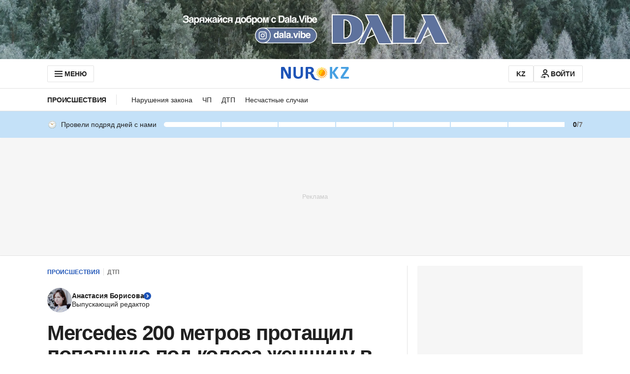

--- FILE ---
content_type: text/html; charset=utf-8
request_url: https://www.google.com/recaptcha/api2/aframe
body_size: 269
content:
<!DOCTYPE HTML><html><head><meta http-equiv="content-type" content="text/html; charset=UTF-8"></head><body><script nonce="G8Oq0dSi28o_q7R0HpDWAg">/** Anti-fraud and anti-abuse applications only. See google.com/recaptcha */ try{var clients={'sodar':'https://pagead2.googlesyndication.com/pagead/sodar?'};window.addEventListener("message",function(a){try{if(a.source===window.parent){var b=JSON.parse(a.data);var c=clients[b['id']];if(c){var d=document.createElement('img');d.src=c+b['params']+'&rc='+(localStorage.getItem("rc::a")?sessionStorage.getItem("rc::b"):"");window.document.body.appendChild(d);sessionStorage.setItem("rc::e",parseInt(sessionStorage.getItem("rc::e")||0)+1);localStorage.setItem("rc::h",'1769701598593');}}}catch(b){}});window.parent.postMessage("_grecaptcha_ready", "*");}catch(b){}</script></body></html>